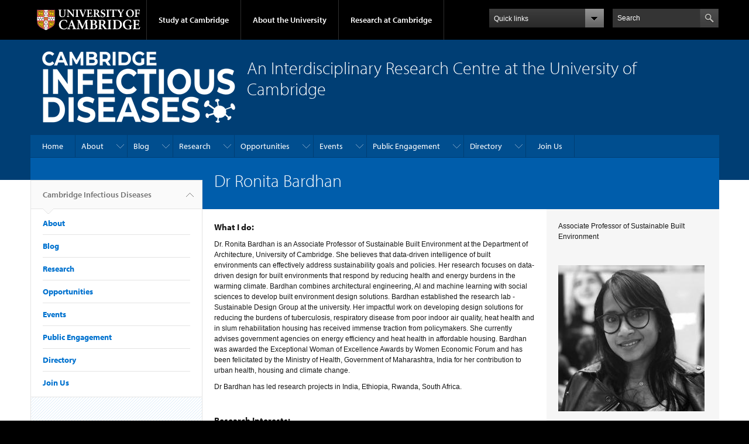

--- FILE ---
content_type: text/html; charset=utf-8
request_url: https://www.infectiousdisease.cam.ac.uk/staff/dr-ronita-bardhan
body_size: 8875
content:
<!DOCTYPE html>

<html xmlns="http://www.w3.org/1999/xhtml" lang="en"
      dir="ltr" 
  xmlns:content="http://purl.org/rss/1.0/modules/content/"
  xmlns:dc="http://purl.org/dc/terms/"
  xmlns:foaf="http://xmlns.com/foaf/0.1/"
  xmlns:og="http://ogp.me/ns#"
  xmlns:rdfs="http://www.w3.org/2000/01/rdf-schema#"
  xmlns:sioc="http://rdfs.org/sioc/ns#"
  xmlns:sioct="http://rdfs.org/sioc/types#"
  xmlns:skos="http://www.w3.org/2004/02/skos/core#"
  xmlns:xsd="http://www.w3.org/2001/XMLSchema#" class="no-js">

<head>

  <meta http-equiv="Content-Type" content="text/html; charset=utf-8" />
<meta http-equiv="X-UA-Compatible" content="IE=edge" />
<link rel="shortcut icon" href="https://www.infectiousdisease.cam.ac.uk/profiles/cambridge/themes/cambridge_theme/favicon.ico" type="image/vnd.microsoft.icon" />
<link rel="apple-touch-icon" href="https://www.infectiousdisease.cam.ac.uk/profiles/cambridge/themes/cambridge_theme/apple-touch-icon.png" type="image/png" />
<meta name="description" content="What I do: Dr. Ronita Bardhan is an Associate Professor of Sustainable Built Environment at the Department of Architecture, University of Cambridge. She believes that data-driven intelligence of built environments can effectively address sustainability goals and policies. Her research focuses on data-driven design for built environments that respond by reducing health and" />
<meta name="generator" content="Drupal 7 (https://www.drupal.org)" />
<link rel="canonical" href="https://www.infectiousdisease.cam.ac.uk/staff/dr-ronita-bardhan" />
<link rel="shortlink" href="https://www.infectiousdisease.cam.ac.uk/node/1911" />
<meta name="dcterms.title" content="Dr Ronita Bardhan" />
<meta name="dcterms.creator" content="Maria Bargues-Ribera" />
<meta name="dcterms.description" content="What I do: Dr. Ronita Bardhan is an Associate Professor of Sustainable Built Environment at the Department of Architecture, University of Cambridge. She believes that data-driven intelligence of built environments can effectively address sustainability goals and policies. Her research focuses on data-driven design for built environments that respond by reducing health and energy burdens in the warming climate. Bardhan combines architectural engineering, AI and machine learning with social sciences to develop built environment design solutions." />
<meta name="dcterms.date" content="2022-10-25T14:18+01:00" />
<meta name="dcterms.type" content="Text" />
<meta name="dcterms.format" content="text/html" />
<meta name="dcterms.identifier" content="https://www.infectiousdisease.cam.ac.uk/staff/dr-ronita-bardhan" />

  <title>Dr Ronita Bardhan | Cambridge Infectious Diseases</title>

  <meta name="viewport" content="width=device-width, initial-scale=1.0"/>

  <link type="text/css" rel="stylesheet" href="https://www.infectiousdisease.cam.ac.uk/sites/default/files/css/css_xE-rWrJf-fncB6ztZfd2huxqgxu4WO-qwma6Xer30m4.css" media="all" />
<link type="text/css" rel="stylesheet" href="https://www.infectiousdisease.cam.ac.uk/sites/default/files/css/css_P5X0XpKHTEtTapd1lwh0UBSv6-AmcLZIAlHEhsz7Niw.css" media="all" />
<link type="text/css" rel="stylesheet" href="https://www.infectiousdisease.cam.ac.uk/sites/default/files/css/css_pkzqE4MkAksqW3L1t6uBJ4k2F_Ln6YYitmVOLbsIsnI.css" media="all" />
<link type="text/css" rel="stylesheet" href="https://www.infectiousdisease.cam.ac.uk/sites/default/files/css/css_TZBLxdg3N2UduQtOE2dgRSFMCkFG-NWJk6_hB1tAgag.css" media="all" />
<link type="text/css" rel="stylesheet" href="https://www.infectiousdisease.cam.ac.uk/sites/default/files/css/css_zbU2whgO9OQIGbzwPNRq1ff_gEoxJd2kq6SmAVdzlew.css" media="all" />

  <script type="text/javascript" src="//use.typekit.com/hyb5bko.js"></script>
  <script type="text/javascript">try {
      Typekit.load();
    } catch (e) {
    }</script>
  <script type="text/javascript">document.documentElement.className += " js";</script>

</head>

<body class="html not-front not-logged-in no-sidebars page-node page-node- page-node-1911 node-type-staff-profile campl-theme-1" >

<!--[if lt IE 7]>
<div class="lt-ie9 lt-ie8 lt-ie7">
<![endif]-->
<!--[if IE 7]>
<div class="lt-ie9 lt-ie8">
<![endif]-->
<!--[if IE 8]>
<div class="lt-ie9">
<![endif]-->

<a href="#page-content" class="campl-skipTo">skip to content</a>

<noscript aria-hidden="true"><iframe src="https://www.googletagmanager.com/ns.html?id=GTM-55Z5753D" height="0" width="0" style="display:none;visibility:hidden"></iframe></noscript>


<div class="campl-row campl-global-header">
  <div class="campl-wrap clearfix">
    <div class="campl-header-container campl-column8" id="global-header-controls">
      <a href="https://www.cam.ac.uk" class="campl-main-logo">
        <img alt="University of Cambridge" src="/profiles/cambridge/themes/cambridge_theme/images/interface/main-logo-small.png"/>
      </a>

      <ul class="campl-unstyled-list campl-horizontal-navigation campl-global-navigation clearfix">
        <li>
          <a href="#study-with-us">Study at Cambridge</a>
        </li>
        <li>
          <a href="#about-the-university">About the University</a>
        </li>
        <li>
          <a href="https://www.cam.ac.uk/research?ucam-ref=global-header" class="campl-no-drawer">Research at Cambridge</a>
        </li>
      </ul>
    </div>

    <div class="campl-column2">
      <div class="campl-quicklinks">
      </div>
    </div>

    <div class="campl-column2">

      <div class="campl-site-search" id="site-search-btn">

        <label for="header-search" class="hidden">Search site</label>

        <div class="campl-search-input">
          <form action="https://search.cam.ac.uk/web" method="get">
            <input id="header-search" type="text" title="Search" name="query" value="" placeholder="Search"/>

            <input type="hidden" name="filterTitle" value=""/><input type="hidden" name="include" value="https://www.infectiousdisease.cam.ac.uk"/>
            <input type="image" alt="Search" class="campl-search-submit"
                   src="/profiles/cambridge/themes/cambridge_theme/images/interface/btn-search-header.png"/>
          </form>
        </div>
      </div>

    </div>
  </div>
</div>
<div class="campl-row campl-global-header campl-search-drawer">
  <div class="campl-wrap clearfix">
    <form class="campl-site-search-form" id="site-search-container" action="https://search.cam.ac.uk/web" method="get">
      <div class="campl-search-form-wrapper clearfix">
        <input type="text" class="text" title="Search" name="query" value="" placeholder="Search"/>

        <input type="hidden" name="filterTitle" value=""/><input type="hidden" name="include" value="https://www.infectiousdisease.cam.ac.uk"/>
        <input type="image" alt="Search" class="campl-search-submit"
               src="/profiles/cambridge/themes/cambridge_theme/images/interface/btn-search.png"/>
      </div>
    </form>
  </div>
</div>

<div class="campl-row campl-global-navigation-drawer">

  <div class="campl-wrap clearfix">
    <div class="campl-column12 campl-home-link-container">
      <a href="">Home</a>
    </div>
  </div>
  <div class="campl-wrap clearfix">
    <div class="campl-column12 campl-global-navigation-mobile-list campl-global-navigation-list">
      <div class="campl-global-navigation-outer clearfix" id="study-with-us">
        <ul class="campl-unstyled-list campl-global-navigation-header-container ">
          <li><a href="https://www.cam.ac.uk/study-at-cambridge?ucam-ref=global-header">Study at Cambridge</a></li>
        </ul>
        <div class="campl-column4">
          <ul
            class="campl-global-navigation-container campl-unstyled-list campl-global-navigation-secondary-with-children">
            <li>
              <a href="https://www.undergraduate.study.cam.ac.uk/?ucam-ref=global-header">Undergraduate</a>
              <ul class="campl-global-navigation-tertiary campl-unstyled-list">
                <li>
                  <a href="https://www.undergraduate.study.cam.ac.uk/courses?ucam-ref=global-header">Undergraduate courses</a>
                </li>
                <li>
                  <a href="https://www.undergraduate.study.cam.ac.uk/applying?ucam-ref=global-header">Applying</a>
                </li>
                <li>
                  <a href="https://www.undergraduate.study.cam.ac.uk/events?ucam-ref=global-header">Events and open days</a>
                </li>
                <li>
                  <a href="https://www.undergraduate.study.cam.ac.uk/finance?ucam-ref=global-header">Fees and finance</a>
                </li>
              </ul>
            </li>
          </ul>
        </div>
        <div class="campl-column4">
          <ul
            class="campl-global-navigation-container campl-unstyled-list campl-global-navigation-secondary-with-children">
            <li>
              <a href="https://www.postgraduate.study.cam.ac.uk/?ucam-ref=global-header">Postgraduate</a>
              <ul class="campl-global-navigation-tertiary campl-unstyled-list">
                <li>
                  <a href="https://www.postgraduate.study.cam.ac.uk/courses?ucam-ref=global-header">Postgraduate courses</a>
                </li>
                <li>
                  <a href="https://www.postgraduate.study.cam.ac.uk/application-process/how-do-i-apply?ucam-ref=global-header">How to apply</a>
		</li>
                <li>
                  <a href="https://www.postgraduate.study.cam.ac.uk/events?ucam-ref=global-header">Postgraduate events</a>
                </li>		      
                <li>
		  <a href="https://www.postgraduate.study.cam.ac.uk/funding?ucam-ref=global-header">Fees and funding</a>
		</li>
              </ul>
            </li>
          </ul>
        </div>
        <div class="campl-column4">
          <ul class="campl-global-navigation-container campl-unstyled-list last">
            <li>
              <a href="https://www.internationalstudents.cam.ac.uk/?ucam-ref=global-header">International
                students</a>
            </li>
            <li>
              <a href="https://www.ice.cam.ac.uk/?ucam-ref=global-header">Continuing education</a>
            </li>
            <li>
              <a href="https://www.epe.admin.cam.ac.uk/?ucam-ref=global-header">Executive and professional education</a>
            </li>
            <li>
              <a href="https://www.educ.cam.ac.uk/?ucam-ref=global-header">Courses in education</a>
            </li>
          </ul>
        </div>
      </div>

      <div class="campl-global-navigation-outer clearfix" id="about-the-university">
        <ul class="campl-global-navigation-header-container campl-unstyled-list">
          <li><a href="https://www.cam.ac.uk/about-the-university?ucam-ref=global-header">About the University</a></li>
        </ul>
        <div class="campl-column4">
          <ul class="campl-global-navigation-container campl-unstyled-list">
            <li>
              <a href="https://www.cam.ac.uk/about-the-university/how-the-university-and-colleges-work?ucam-ref=global-header">How the
                University and Colleges work</a>
            </li>
            <li>
              <a href="https://www.cam.ac.uk/about-the-university/term-dates-and-calendars?ucam-ref=global-header">Term dates and calendars</a>
            </li>
            <li>
              <a href="https://www.cam.ac.uk/about-the-university/history?ucam-ref=global-header">History</a>
            </li>
            <li>
              <a href="https://map.cam.ac.uk/?ucam-ref=global-header">Map</a>
            </li>
            <li>
              <a href="https://www.cam.ac.uk/about-the-university/visiting-the-university?ucam-ref=global-header">Visiting the University</a>
            </li>
          </ul>
        </div>
        <div class="campl-column4">
          <ul class="campl-global-navigation-container campl-unstyled-list">
            <li>
              <a href="https://www.cam.ac.uk/about-the-university/annual-reports?ucam-ref=global-header">Annual reports</a>
            </li>
            <li>
              <a href="https://www.equality.admin.cam.ac.uk/?ucam-ref=global-header">Equality and diversity</a>
            </li>
            <li>
              <a href="https://www.cam.ac.uk/news?ucam-ref=global-header">News</a>
            </li>
            <li>
              <a href="https://www.cam.ac.uk/a-global-university?ucam-ref=global-header">A global university</a>
            </li>
          </ul>
        </div>
        <div class="campl-column4">
          <ul class="campl-global-navigation-container campl-unstyled-list">
            <li>
              <a href="https://www.admin.cam.ac.uk/whatson/?ucam-ref=global-header">Events</a>
            </li>
            <li>
              <a href="https://www.cam.ac.uk/public-engagement?ucam-ref=global-header">Public engagement</a>
            </li>
            <li>
              <a href="https://www.jobs.cam.ac.uk/">Jobs</a>
            </li>
            <li>
              <a href="https://www.philanthropy.cam.ac.uk/?ucam-ref=global-header">Give to Cambridge</a>
            </li>
          </ul>
        </div>
      </div>

      <div class="campl-global-navigation-outer clearfix" id="our-research">
        <ul class="campl-global-navigation-header-container campl-unstyled-list">
          <li><a href="">Research at Cambridge</a></li>
        </ul>
      </div>
    </div>

    <ul class="campl-unstyled-list campl-quicklinks-list campl-global-navigation-container ">
      <li>
        <a href="https://www.cam.ac.uk/for-staff?ucam-ref=global-quick-links">For staff</a>
      </li>
      <li>
        <a href="https://www.cambridgestudents.cam.ac.uk/?ucam-ref=global-quick-links">For Cambridge students</a>
      </li>
      <li>
        <a href="https://www.alumni.cam.ac.uk/?ucam-ref=global-quick-links">For alumni</a>
      </li>
	  <li>
        <a href="https://www.research-operations.admin.cam.ac.uk/?ucam-ref=global-quick-links">For our researchers</a>
      </li>
      <li>
        <a href="https://www.cam.ac.uk/business-and-enterprise?ucam-ref=global-quick-links">Business and enterprise</a>
      </li>
      <li>
        <a href="https://www.cam.ac.uk/colleges-and-departments?ucam-ref=global-quick-links">Colleges &amp; departments</a>
      </li>
	  <li>
        <a href="https://www.cam.ac.uk/email-and-phone-search?ucam-ref=global-quick-links">Email &amp; phone search</a>
      </li>
      <li>
        <a href="https://www.philanthropy.cam.ac.uk/?ucam-ref=global-quick-links">Give to Cambridge</a>
      </li>
      <li>
        <a href="https://www.libraries.cam.ac.uk/?ucam-ref=global-quick-links">Libraries</a>
      </li>
      <li>
        <a href="https://www.museums.cam.ac.uk/?ucam-ref=global-quick-links">Museums &amp; collections</a>
      </li>
    </ul>
  </div>
</div>

<div class="campl-row campl-page-header campl-section-page">
  <div class="campl-wrap clearfix">
    <div class="campl-column12">
      <div class="campl-content-container campl-co-branding-container">

        
                          
                  <img src="https://www.infectiousdisease.cam.ac.uk/sites/default/files/cid_white_logo_1.png" class="campl-co-branding-logo" alt=""/>
        
                  <p class="campl-page-title">
                                              </p>
        
                  <div id="site-slogan" class="campl-page-subtitle">
            An Interdisciplinary Research Centre at the University of Cambridge          </div>
        
      </div>
    </div>
  </div>
</div>

  <div class="campl-row campl-page-header">
    <div class="campl-wrap">
        <div class="region region-horizontal-navigation">
    <div id="block-menu-block-1" class="block block-menu-block">

  
  
  
  <div>
    <div class="menu-block-wrapper menu-block-1 menu-name-main-menu parent-mlid-0 menu-level-1">
  <div class="campl-wrap clearfix campl-local-navigation"><div class="campl-local-navigation-container"><ul class="campl-unstyled-list"><li class="first leaf menu-mlid-289"><a href="/" title="">Home</a></li>
<li class="expanded menu-mlid-6209"><a href="/about_us" title="">About</a><ul class="campl-unstyled-list local-dropdown-menu"><li class="first leaf menu-mlid-8261"><a href="/about_us">What is Cambridge Infectious Diseases?</a></li>
<li class="leaf menu-mlid-8311"><a href="/governance">Governance</a></li>
<li class="leaf menu-mlid-8371"><a href="/interdisciplinary-research-centres-cambridge">Interdisciplinary Research Centres at Cambridge</a></li>
<li class="last leaf menu-mlid-6226"><a href="/directory/affiliated-institutes">Affiliated Institutes</a></li>
</ul></li>
<li class="expanded menu-mlid-8361"><a href="/news" title="">Blog</a><ul class="campl-unstyled-list local-dropdown-menu"><li class="first expanded menu-mlid-290"><a href="/news" title="">News</a><ul class="campl-unstyled-list local-dropdown-menu"><li class="first last collapsed menu-mlid-290"><a href="/news" title="">News overview</a></li>
</ul></li>
<li class="last leaf menu-mlid-8351"><a href="/research-highlights">Research Highlights</a></li>
</ul></li>
<li class="expanded menu-mlid-6149"><a href="/research/active-research-projects" title="">Research</a><ul class="campl-unstyled-list local-dropdown-menu"><li class="first leaf menu-mlid-6150"><a href="/research/active-research-projects">Research Areas</a></li>
<li class="last leaf menu-mlid-18624"><a href="/research/transversal-themes" title="">Highlighted Topics</a></li>
</ul></li>
<li class="expanded menu-mlid-6179"><a href="/funding-calls-interest" title="">Opportunities</a><ul class="campl-unstyled-list local-dropdown-menu"><li class="first leaf menu-mlid-7361"><a href="/funding-calls-interest">Funding Calls of Interest</a></li>
<li class="leaf menu-mlid-6345"><a href="/workandstudy/Early-career-programme">Early Career Researchers</a></li>
<li class="last leaf menu-mlid-6353"><a href="/workandstudy/jobs-table">Jobs &amp; Studentships</a></li>
</ul></li>
<li class="expanded menu-mlid-6090"><a href="/upcoming-events" title="">Events</a><ul class="campl-unstyled-list local-dropdown-menu"><li class="first leaf menu-mlid-18632"><a href="/upcoming-events">Upcoming Events</a></li>
<li class="leaf menu-mlid-6228"><a href="/events-and-training/Events">Past Events</a></li>
<li class="leaf menu-mlid-18634"><a href="/cambridge-infectious-diseases-annual-symposium-2026">Cambridge Infectious Diseases Annual Symposium 2026</a></li>
<li class="last leaf menu-mlid-10111"><a href="/external-workshops-and-events">External Workshops</a></li>
</ul></li>
<li class="expanded menu-mlid-6154"><a href="/schoolzone/pint-of-science" title="">Public Engagement</a><ul class="campl-unstyled-list local-dropdown-menu"><li class="first leaf menu-mlid-6313"><a href="/schoolzone/pint-of-science">Public Engagement for Researchers</a></li>
<li class="last leaf menu-mlid-6220"><a href="/covid-19/infectious-talk-podcasts">Science, Policy and Pandemics Podcast</a></li>
</ul></li>
<li class="expanded menu-mlid-6488"><a href="/directory" title="">Directory</a><ul class="campl-unstyled-list local-dropdown-menu"><li class="first collapsed menu-mlid-6488"><a href="/directory" title="">Directory overview</a></li>
<li class="leaf menu-mlid-6489"><a href="/directory/cid-chair" title="Co-Chairs">Co-Chairs</a></li>
<li class="leaf menu-mlid-6491"><a href="/directory/cid-committee-members" title="Steering Committee">Steering Committee</a></li>
<li class="leaf menu-mlid-6492"><a href="/directory/faculty" title="Principal Investigators">Principal Investigators</a></li>
<li class="leaf menu-mlid-6493"><a href="/directory/postdoctoral-scientists" title="Postdoctoral Researchers">Postdoctoral Researchers</a></li>
<li class="leaf menu-mlid-6494"><a href="/directory/grad-students" title="Graduate Students">Graduate Students</a></li>
<li class="last leaf menu-mlid-6495"><a href="/directory/other-members" title="Associated Professionals">Associated Professionals</a></li>
</ul></li>
<li class="last leaf menu-mlid-6207"><a href="/join-us">Join Us</a></li>
</ul></div></div></div>
  </div>

</div>
  </div>
    </div>
  </div>


  <div class="campl-row campl-page-header">
    <div class="campl-wrap clearfix campl-page-sub-title campl-recessed-sub-title">
              <div class="campl-column3 campl-spacing-column">
          &nbsp;
        </div>
      
      <div class="campl-column9">
        <div class="campl-content-container clearfix contextual-links-region">
                    <h1 class="campl-sub-title">Dr Ronita Bardhan </h1>
                  </div>
      </div>
    </div>
  </div>

  <div class="campl-row campl-content
    campl-recessed-content">
    <div class="campl-wrap clearfix">
              <div class="campl-column3">
          <div class="campl-tertiary-navigation">
              <div class="region region-left-navigation">
    <div id="block-menu-block-2" class="block block-menu-block">

  
  
  
  <div>
    <div class="menu-block-wrapper menu-block-2 menu-name-main-menu parent-mlid-0 menu-level-1">
  <div class="campl-tertiary-navigation-structure"><ul class="campl-unstyled-list campl-vertical-breadcrumb"><li class="first leaf menu-mlid-289"><a href="/" title="">Cambridge Infectious Diseases<span class="campl-vertical-breadcrumb-indicator"></span></a></li></ul><ul class="campl-unstyled-list campl-vertical-breadcrumb-navigation"><li class="expanded menu-mlid-6209"><a href="/about_us" title="">About</a></li>
<li class="expanded menu-mlid-8361"><a href="/news" title="">Blog</a></li>
<li class="expanded menu-mlid-6149"><a href="/research/active-research-projects" title="">Research</a></li>
<li class="expanded menu-mlid-6179"><a href="/funding-calls-interest" title="">Opportunities</a></li>
<li class="expanded menu-mlid-6090"><a href="/upcoming-events" title="">Events</a></li>
<li class="expanded menu-mlid-6154"><a href="/schoolzone/pint-of-science" title="">Public Engagement</a></li>
<li class="expanded menu-mlid-6488"><a href="/directory" title="">Directory</a></li>
<li class="last leaf menu-mlid-6207"><a href="/join-us">Join Us</a></li>
</ul></div></div>
  </div>

</div>
  </div>
          </div>
        </div>
                            <div class="campl-column6 campl-main-content" id="page-content">

          <div class="">

            
                                      
              <div class="region region-content">
    <div id="block-system-main" class="block block-system">

  
  
  
  <div>
    <div  about="/staff/dr-ronita-bardhan" typeof="sioc:Item foaf:Document" class="ds-1col node node-staff-profile view-mode-full campl-content-container clearfix">

  
  <div class="field field-name-body field-type-text-with-summary field-label-hidden"><div class="field-items"><div class="field-item even" property="content:encoded"><h4><strong>What I do:</strong></h4>
<p>Dr. Ronita Bardhan is an Associate Professor of Sustainable Built Environment at the Department of Architecture, University of Cambridge. She believes that data-driven intelligence of built environments can effectively address sustainability goals and policies. Her research focuses on data-driven design for built environments that respond by reducing health and energy burdens in the warming climate. Bardhan combines architectural engineering, AI and machine learning with social sciences to develop built environment design solutions. Bardhan established the research lab - Sustainable Design Group at the university. Her impactful work on developing design solutions for reducing the burdens of tuberculosis, respiratory disease from poor indoor air quality, heat health and in slum rehabilitation housing has received immense traction from policymakers. She currently advises government agencies on energy efficiency and heat health in affordable housing. Bardhan was awarded the Exceptional Woman of Excellence Awards by Women Economic Forum and has been felicitated by the Ministry of Health, Government of Maharashtra, India for her contribution to urban health, housing and climate change.</p>
<p>Dr Bardhan has led research projects in India, Ethiopia, Rwanda, South Africa.</p>
<p> </p>
<h4><strong>Research Interests:</strong></h4>
<ul>
<li>Decarbonising the built environment</li>
<li>Sustainable Design (Slum Rehabilitation Housing)</li>
<li>Digital Tools for Health and Energy behaviour insights</li>
<li>Machine Learning, Artificial Intelligence; Computer Vision</li>
<li>Urban Modeling &amp; Spatial Analysis</li>
<li>Building Performance: Simulation; Energy Efficiency</li>
</ul>
<p> </p>
<p> </p>
</div></div></div></div>

  </div>

</div>
  </div>

          </div>

        </div>
      
      
              <div class="campl-column3 campl-secondary-content ">
            <div class="region region-sidebar">
    <div id="block-ds-extras-sd-job-titles" class="block block-ds-extras">

  
  
  
  <div class="campl-content-container">
    <div class="field field-name-field-sd-job-titles field-type-text field-label-hidden"><div class="field-items"><div class="field-item even">Associate Professor of Sustainable Built Environment</div></div></div>  </div>

</div>
<div id="block-ds-extras-sd-staff-photo" class="block block-ds-extras">

  
  
  
  <div class="campl-content-container">
    <div class="field field-name-field-sd-staff-photo field-type-image field-label-hidden"><div class="field-items"><div class="field-item even"><img typeof="foaf:Image" class="campl-scale-with-grid" src="https://www.infectiousdisease.cam.ac.uk/sites/default/files/styles/inline/public/images/profile/ronitabardhan.jpeg?itok=SfbJbcOk" alt="" /></div></div></div>  </div>

</div>
<div id="block-ds-extras-sd-contact" class="block block-ds-extras">

  
      <div class="campl-content-container campl-no-bottom-padding">
      <div class="campl-heading-container">
        <h2>Contact Details</h2>
      </div>
    </div>
  
  
  <div class="campl-content-container">
    <div class="field field-name-field-sd-websites field-type-link-field field-label-hidden"><div class="field-items"><div class="field-item even"><a href="https://www.arct.cam.ac.uk/people/dr-ronita-bardhan">Profile in Department of Architechture</a></div><div class="field-item odd"><a href="https://www.sdgresearch.org/">Sustainable Design Group</a></div></div></div>  </div>

</div>
<div id="block-ds-extras-sd-general-info" class="block block-ds-extras">

  
  
  
  <div class="campl-content-container">
    <div class="field field-name-field-sd-phd-students field-type-list-boolean field-label-hidden"><div class="field-items"><div class="field-item even"></div></div></div><div class="field field-name-field-sd-consultancy field-type-list-boolean field-label-hidden"><div class="field-items"><div class="field-item even">Not available for consultancy</div></div></div>  </div>

</div>
<div id="block-ds-extras-sd-affiliations" class="block block-ds-extras">

  
      <div class="campl-content-container campl-no-bottom-padding">
      <div class="campl-heading-container">
        <h2>Affiliations</h2>
      </div>
    </div>
  
  
  <div class="campl-content-container">
    <div class="field field-name-field-sd-classifications-ref field-type-taxonomy-term-reference field-label-above"><div class="field-label">Classifications:&nbsp;</div><div class="field-items"><div class="field-item even"><a href="/directory/faculty" typeof="skos:Concept" property="rdfs:label skos:prefLabel" datatype="">Principal Investigators</a></div></div></div><div class="field field-name-field-sd-specialities-ref field-type-taxonomy-term-reference field-label-above"><div class="field-label">Specialities:&nbsp;</div><div class="field-items"><div class="field-item even"><a href="/directory/research-areas/technology-for-infectious-diseases" typeof="skos:Concept" property="rdfs:label skos:prefLabel" datatype="">Infectious Diseases Technology</a></div><div class="field-item odd"><a href="/directory/international-links/connections-in-africa" typeof="skos:Concept" property="rdfs:label skos:prefLabel" datatype="">Connections in Africa</a></div><div class="field-item even"><a href="/directory/international-links/connections-in-asia" typeof="skos:Concept" property="rdfs:label skos:prefLabel" datatype="">Connections in Asia</a></div></div></div>  </div>

</div>
  </div>
        </div>
      
      
    </div>

  </div>

  <div class="campl-row campl-local-footer">
    <div class="campl-wrap clearfix">
      <div class="campl-column3 campl-footer-navigation">
                    <div class="region region-footer-1">
    <div id="block-block-5" class="block block-block campl-content-container campl-navigation-list">

  
  
  
  <div class="content">
    <h3><a href="https://www.infectiousdisease.cam.ac.uk/contact-us" title="contact us">Contact us</a></h3>
<ul class="campl-unstyled-list campl-page-children">
<li>Information provided by Maria Bargués-Ribera (<a href="mailto:mb2464@cam.ac.uk">mb2464@cam.ac.uk</a>) </li>
<li><a href="https://www.infectiousdisease.cam.ac.uk/privacy-and-cookie-policies" title="Site Privacy &amp; Cookie Policies">Site Privacy &amp; Cookie Policies</a></li>
</ul>
<h3> </h3>
  </div>

</div>
  </div>
              </div>
      <div class="campl-column3 campl-footer-navigation">
                                </div>
      <div class="campl-column3 campl-footer-navigation">
                                </div>
      <div class="campl-column3 campl-footer-navigation last">
                                </div>
    </div>
  </div>

<div class="campl-row campl-global-footer">
  <div class="campl-wrap clearfix">
    <div class="campl-column3 campl-footer-navigation">
      <div class="campl-content-container campl-footer-logo">
        <img alt="University of Cambridge" src="/profiles/cambridge/themes/cambridge_theme/images/interface/main-logo-small.png"
             class="campl-scale-with-grid"/>

        <p>&#169; 2026 University of Cambridge</p>
        <ul class="campl-unstyled-list campl-global-footer-links">
          <li>
            <a href="https://www.cam.ac.uk/about-the-university/contact-the-university?ucam-ref=global-footer">Contact the University</a>
          </li>
          <li>
            <a href="https://www.cam.ac.uk/about-this-site/accessibility?ucam-ref=global-footer">Accessibility</a>
          </li>
          <li>
            <a href="https://www.information-compliance.admin.cam.ac.uk/foi?ucam-ref=global-footer">Freedom of information</a>
          </li>
		  <li>
		    <a href="https://www.cam.ac.uk/about-this-site/privacy-policy?ucam-ref=global-footer">Privacy policy and cookies</a>
		  </li>
		  <li>
		    <a href="https://www.governanceandcompliance.admin.cam.ac.uk/governance-and-strategy/anti-slavery-and-anti-trafficking?ucam-ref=global-footer">Statement on Modern Slavery</a>
		  </li>
          <li>
            <a href="https://www.cam.ac.uk/about-this-site/terms-and-conditions?ucam-ref=global-footer">Terms and conditions</a>
          </li>
		  <li>
            <a href="https://www.cam.ac.uk/university-a-z?ucam-ref=global-footer">University A-Z</a>
          </li>
        </ul>
      </div>
    </div>
    <div class="campl-column3 campl-footer-navigation">
      <div class="campl-content-container campl-navigation-list">

        <div class="link-list">
          <h3><a href="https://www.cam.ac.uk/study-at-cambridge?ucam-ref=global-footer">Study at Cambridge</a></h3>
          <ul class="campl-unstyled-list campl-page-children">
            <li>
              <a href="https://www.undergraduate.study.cam.ac.uk/?ucam-ref=global-footer">Undergraduate</a>
            </li>
            <li>
              <a href="https://www.postgraduate.study.cam.ac.uk?ucam-ref=global-footer">Postgraduate</a>
            </li>
            <li>
              <a href="https://www.pace.cam.ac.uk/?ucam-ref=global-footer">Professional and continuing education</a>
            </li>
            <li>
              <a href="https://www.epe.admin.cam.ac.uk/?ucam-ref=global-footer">Executive and professional education</a>
            </li>
            <li>
              <a href="https://www.educ.cam.ac.uk/?ucam-ref=global-footer">Courses in education</a>
            </li>
          </ul>
        </div>
      </div>
    </div>
    <div class="campl-column3 campl-footer-navigation">
      <div class="campl-content-container campl-navigation-list">
        <h3><a href="https://www.cam.ac.uk/about-the-university?ucam-ref=global-footer">About the University</a></h3>
        <ul class="campl-unstyled-list campl-page-children">
          <li>
            <a href="https://www.cam.ac.uk/about-the-university/how-the-university-and-colleges-work?ucam-ref=global-footer">How the University
              and Colleges work</a>
          </li>
		  <li>
            <a href="https://www.philanthropy.cam.ac.uk/give-now?ucam-ref=global-footer">Give to Cambridge</a>
          </li>
		  <li>
            <a href="https://www.jobs.cam.ac.uk">Jobs</a>
          </li>
          <li>
            <a href="https://map.cam.ac.uk/?ucam-ref=global-footer">Map</a>
          </li>
          <li>
            <a href="https://www.cam.ac.uk/about-the-university/visiting-the-university?ucam-ref=global-footer">Visiting the University</a>
          </li>
        </ul>
      </div>
    </div>
    <div class="campl-column3 campl-footer-navigation last">
      <div class="campl-content-container campl-navigation-list">
        <h3><a href="https://www.cam.ac.uk/research?ucam-ref=global-footer">Research at Cambridge</a></h3>
        <ul class="campl-unstyled-list campl-page-children">
          <li>
            <a href="https://www.cam.ac.uk/research/news?ucam-ref=global-footer">Research news</a>
          </li>
		  <li>
            <a href="https://www.cam.ac.uk/research/research-at-cambridge?ucam-ref=global-footer">About research at Cambridge</a>
          </li>
          <li>
            <a href="https://www.cam.ac.uk/public-engagement?ucam-ref=global-footer">Public engagement</a>
          </li>
          <li>
            <a href="https://www.cam.ac.uk/research/spotlight-on?ucam-ref=global-footer">Spotlight on...</a>
          </li>
        </ul>
      </div>
    </div>
  </div>
</div>

<script type="text/javascript" src="https://www.infectiousdisease.cam.ac.uk/sites/default/files/js/js_o6T7PVUab9ogIXo266EGX1UpGk_cm_1nASwpQML322U.js"></script>
<script type="text/javascript" src="https://www.infectiousdisease.cam.ac.uk/sites/default/files/js/js_Pt6OpwTd6jcHLRIjrE-eSPLWMxWDkcyYrPTIrXDSON0.js"></script>
<script type="text/javascript" src="https://www.infectiousdisease.cam.ac.uk/sites/default/files/js/js_LvRGprsJiXJINM9M-UBIXWMLdlhvhSxxTN9QOkhsvwg.js"></script>
<script type="text/javascript" src="https://www.infectiousdisease.cam.ac.uk/sites/default/files/js/js_YtBfn5deq8FnYD7iQ-DMrRw5gshrAN0rkMzZG9CDwsI.js"></script>
<script type="text/javascript" src="https://www.infectiousdisease.cam.ac.uk/sites/default/files/js/js_hQmvjWkSvVwHzs0T3J3hLAECzhAgd20GIxrkuwTotzA.js"></script>
<script type="text/javascript">
<!--//--><![CDATA[//><!--
jQuery.extend(Drupal.settings, {"basePath":"\/","pathPrefix":"","setHasJsCookie":0,"ajaxPageState":{"theme":"cambridge_theme","theme_token":"rX2FToK6KERgu6rYKdwmiiA6ZC5t53tTvkqDKIU_71I","css":{"modules\/system\/system.base.css":1,"modules\/system\/system.menus.css":1,"modules\/system\/system.messages.css":1,"modules\/system\/system.theme.css":1,"modules\/aggregator\/aggregator.css":1,"profiles\/cambridge\/modules\/contrib\/calendar\/css\/calendar_multiday.css":1,"profiles\/cambridge\/modules\/features\/cambridge_events\/css\/events.css":1,"profiles\/cambridge\/modules\/features\/cambridge_teasers\/css\/teasers.css":1,"profiles\/cambridge\/modules\/contrib\/date\/date_repeat_field\/date_repeat_field.css":1,"modules\/field\/theme\/field.css":1,"modules\/node\/node.css":1,"profiles\/cambridge\/modules\/contrib\/toc_node\/css\/toc_node.css":1,"modules\/user\/user.css":1,"profiles\/cambridge\/modules\/contrib\/views\/css\/views.css":1,"profiles\/cambridge\/modules\/contrib\/ckeditor\/css\/ckeditor.css":1,"profiles\/cambridge\/modules\/contrib\/ctools\/css\/ctools.css":1,"profiles\/cambridge\/libraries\/fancybox\/source\/jquery.fancybox.css":1,"profiles\/cambridge\/modules\/custom\/cambridge_cookie_compliance\/css\/style.css":1,"profiles\/cambridge\/themes\/cambridge_theme\/css\/full-stylesheet.css":1,"profiles\/cambridge\/themes\/cambridge_theme\/css\/drupal.css":1,"profiles\/cambridge\/themes\/cambridge_theme\/css\/falcon.css":1,"public:\/\/css_injector\/css_injector_1.css":1,"public:\/\/css_injector\/css_injector_2.css":1,"public:\/\/css_injector\/css_injector_3.css":1,"public:\/\/css_injector\/css_injector_4.css":1,"public:\/\/css_injector\/css_injector_5.css":1,"public:\/\/css_injector\/css_injector_6.css":1,"public:\/\/css_injector\/css_injector_7.css":1,"public:\/\/css_injector\/css_injector_8.css":1,"public:\/\/css_injector\/css_injector_9.css":1,"public:\/\/css_injector\/css_injector_12.css":1,"public:\/\/css_injector\/css_injector_13.css":1,"public:\/\/css_injector\/css_injector_14.css":1,"public:\/\/css_injector\/css_injector_15.css":1,"public:\/\/css_injector\/css_injector_16.css":1,"public:\/\/css_injector\/css_injector_17.css":1},"js":{"https:\/\/www.infectiousdisease.cam.ac.uk\/sites\/default\/files\/google_tag\/subdomain_cam_ac_uk\/google_tag.script.js":1,"profiles\/cambridge\/modules\/contrib\/jquery_update\/replace\/jquery\/1.12\/jquery.min.js":1,"misc\/jquery-extend-3.4.0.js":1,"misc\/jquery-html-prefilter-3.5.0-backport.js":1,"misc\/jquery.once.js":1,"misc\/drupal.js":1,"profiles\/cambridge\/modules\/contrib\/jquery_update\/js\/jquery_browser.js":1,"profiles\/cambridge\/modules\/features\/cambridge_teasers\/js\/teasers.js":1,"profiles\/cambridge\/modules\/features\/cambridge_teasers\/js\/jquery.matchHeight-min.js":1,"profiles\/cambridge\/modules\/contrib\/entityreference\/js\/entityreference.js":1,"profiles\/cambridge\/modules\/contrib\/fancybox\/fancybox.js":1,"profiles\/cambridge\/libraries\/fancybox\/source\/jquery.fancybox.pack.js":1,"profiles\/cambridge\/libraries\/fancybox\/lib\/jquery.mousewheel-3.0.6.pack.js":1,"sites\/all\/modules\/patched\/field_group\/field_group.js":1,"profiles\/cambridge\/themes\/cambridge_theme\/js\/custom.js":1,"profiles\/cambridge\/themes\/cambridge_theme\/js\/libs\/ios-orientationchange-fix.js":1,"profiles\/cambridge\/themes\/cambridge_theme\/js\/libs\/modernizr.js":1,"profiles\/cambridge\/themes\/cambridge_theme\/js\/drupal.js":1}},"fancybox":[],"field_group":{"accordion":"full","accordion-item":"full"}});
//--><!]]>
</script>


<!--[if lte IE 8]>
</div>
<![endif]-->

</body>

</html>
